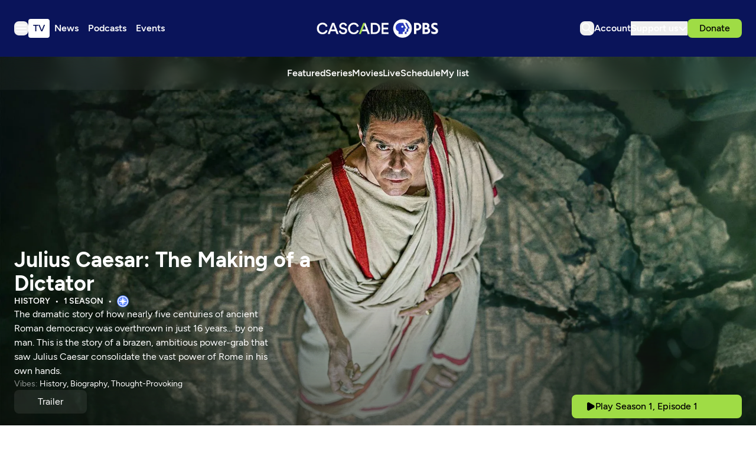

--- FILE ---
content_type: text/html; charset=utf-8
request_url: https://www.google.com/recaptcha/api2/aframe
body_size: 155
content:
<!DOCTYPE HTML><html><head><meta http-equiv="content-type" content="text/html; charset=UTF-8"></head><body><script nonce="IppMzPNKXjxVmzDfZS9ARg">/** Anti-fraud and anti-abuse applications only. See google.com/recaptcha */ try{var clients={'sodar':'https://pagead2.googlesyndication.com/pagead/sodar?'};window.addEventListener("message",function(a){try{if(a.source===window.parent){var b=JSON.parse(a.data);var c=clients[b['id']];if(c){var d=document.createElement('img');d.src=c+b['params']+'&rc='+(localStorage.getItem("rc::a")?sessionStorage.getItem("rc::b"):"");window.document.body.appendChild(d);sessionStorage.setItem("rc::e",parseInt(sessionStorage.getItem("rc::e")||0)+1);localStorage.setItem("rc::h",'1769082172992');}}}catch(b){}});window.parent.postMessage("_grecaptcha_ready", "*");}catch(b){}</script></body></html>